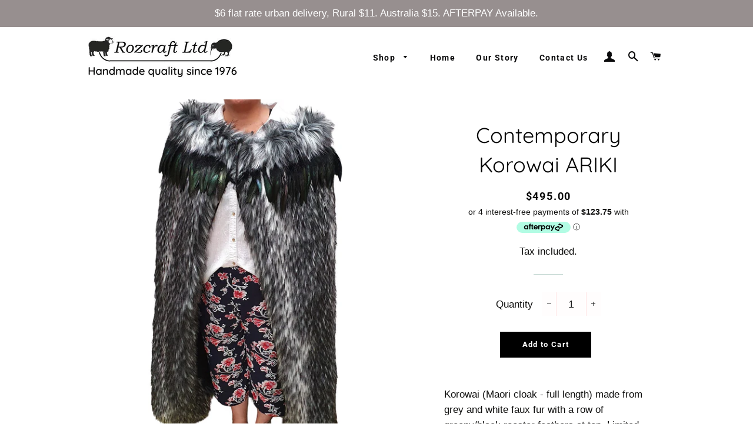

--- FILE ---
content_type: text/html
request_url: https://placement-api.afterpay.com/?mpid=rozcraft-nz.myshopify.com&placementid=null&pageType=product&zoid=9.0.85
body_size: 1017
content:

  <!DOCTYPE html>
  <html>
  <head>
      <link rel='icon' href='data:,' />
      <meta http-equiv="Content-Security-Policy"
          content="base-uri 'self'; default-src 'self'; font-src 'self'; style-src 'self'; script-src 'self' https://cdn.jsdelivr.net/npm/zoid@9.0.85/dist/zoid.min.js; img-src 'self'; connect-src 'self'; frame-src 'self'">
      <title></title>
      <link rel="preload" href="/index.js" as="script" />
      <link rel="preload" href="https://cdn.jsdelivr.net/npm/zoid@9.0.85/dist/zoid.min.js" integrity="sha384-67MznxkYtbE8teNrhdkvnzQBmeiErnMskO7eD8QwolLpdUliTdivKWx0ANHgw+w8" as="script" crossorigin="anonymous" />
      <div id="__AP_DATA__" hidden>
        {"errors":{"mcr":null},"mcrResponse":{"data":{"errors":[],"config":{"mpId":"rozcraft-nz.myshopify.com","createdAt":"2023-09-28T17:09:33.892477001Z","updatedAt":"2025-11-14T01:40:35.097945493Z","config":{"consumerLending":{"metadata":{"shouldForceCache":false,"isProductEnabled":false,"updatedAt":"2025-11-14T01:40:35.097915012Z","version":0},"details":{}},"interestFreePayment":{"metadata":{"shouldForceCache":false,"isProductEnabled":true,"updatedAt":"2025-11-14T01:40:35.097893462Z","version":0},"details":{"maximumAmount":{"amount":"4000.00","currency":"NZD"},"cbt":{"enabled":true,"countries":["AU"],"limits":{}}}},"merchantAttributes":{"metadata":{"shouldForceCache":false,"isProductEnabled":true,"updatedAt":"2025-11-14T01:40:35.097919513Z","version":0},"details":{"analyticsEnabled":true,"tradingCountry":"NZ","storeURI":"http://rozcraft.com","tradingName":"Rozcraft Ltd","vpuf":true}},"onsitePlacements":{"metadata":{"expiresAt":1762805357216,"ttl":900,"updatedAt":"2025-11-10T19:54:17.216942437Z","version":0},"details":{"onsitePlacements":{"fa5cc998-e79b-40ef-b54f-668d8e4b5ba6":{"placementId":"fa5cc998-e79b-40ef-b54f-668d8e4b5ba6","pageType":"product","enabled":true,"type":"price-paragraph","introText":"or","logoType":"badge","badgeTheme":"black-on-mint","lockupTheme":"black","modalTheme":"mint","modalLinkStyle":"circled-info-icon","paymentAmountIsBold":false,"promoRenderStyle":"promo-with-get-and-payments","size":"md","showIfOutsideLimits":true,"showInterestFree":true,"showLowerLimit":true,"showUpperLimit":true,"showWith":true,"showPaymentAmount":true},"d7b2db33-0d36-4b7a-831b-f2c410616c3a":{"placementId":"d7b2db33-0d36-4b7a-831b-f2c410616c3a","pageType":"cart","enabled":true,"type":"price-paragraph","introText":"or","logoType":"badge","badgeTheme":"black-on-mint","lockupTheme":"black","modalTheme":"mint","modalLinkStyle":"circled-info-icon","paymentAmountIsBold":false,"promoRenderStyle":"promo-with-get-and-payments","size":"md","showIfOutsideLimits":true,"showInterestFree":true,"showLowerLimit":true,"showUpperLimit":true,"showWith":true,"showPaymentAmount":true}}}},"cashAppPay":{"metadata":{"shouldForceCache":false,"isProductEnabled":false,"updatedAt":"2025-11-14T01:40:35.097938993Z","version":0},"details":{"enabledForOrders":false,"integrationCompleted":false}},"promotionalData":{"metadata":{"version":0},"details":{"consumerLendingPromotions":[]}}}}},"errors":null,"status":200},"brand":"afterpay","meta":{"version":"0.35.4"}}
      </div>
  </head>
  <body></body>
  <script src="/index.js" type="application/javascript"></script>
  </html>
  

--- FILE ---
content_type: text/plain
request_url: https://www.google-analytics.com/j/collect?v=1&_v=j102&a=1780905912&t=pageview&_s=1&dl=https%3A%2F%2Fwww.rozcraft.com%2Fproducts%2Fcontemporary-korowai-full-length-ariki&ul=en-us%40posix&dt=Contemporary%20Korowai%20ARIKI%20%E2%80%93%20Rozcraft%20Ltd&sr=1280x720&vp=1280x720&_u=YEBAAEABAAAAACAAI~&jid=137723641&gjid=545290117&cid=710398087.1768552422&tid=UA-173241843-1&_gid=483852596.1768552422&_r=1&_slc=1&gtm=45He61e1n81WRTD854za200&gcd=13l3l3l3l1l1&dma=0&tag_exp=103116026~103200004~104527906~104528501~104684208~104684211~105391252~115616986~115938465~115938469~117041588&z=959413442
body_size: -450
content:
2,cG-0JKR4CY97B